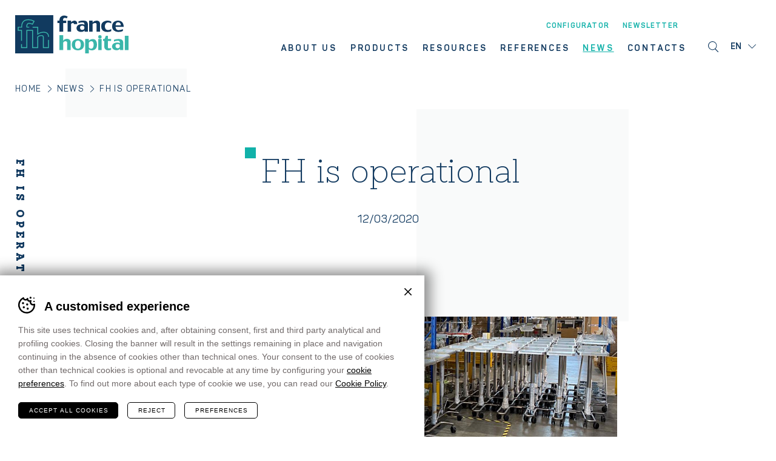

--- FILE ---
content_type: text/html; charset=UTF-8
request_url: https://www.francehopital.com/news/covid-19-fh-operations/
body_size: 11260
content:
<!DOCTYPE html>
<html lang="en-US" class="no-js">
<head>
	<meta charset="utf-8" />
	<meta name="viewport" content="width=device-width,initial-scale=1" />
	<meta name="format-detection" content="telephone=no" />
				<!-- Google Tag Manager -->
			<script type="facc5d7b88c34f2c4cad836f-text/javascript">(function(w,d,s,l,i){w[l]=w[l]||[];w[l].push({'gtm.start':
			new Date().getTime(),event:'gtm.js'});var f=d.getElementsByTagName(s)[0],
			j=d.createElement(s),dl=l!='dataLayer'?'&l='+l:'';j.async=true;j.src=
			'https://www.googletagmanager.com/gtm.js?id='+i+dl;f.parentNode.insertBefore(j,f);
			})(window,document,'script','dataLayer', 'GTM-T5T92LT' );</script>
			<!-- End Google Tag Manager -->
		<meta name='robots' content='index, follow, max-image-preview:large, max-snippet:-1, max-video-preview:-1' />

	<!-- This site is optimized with the Yoast SEO plugin v25.3.1 - https://yoast.com/wordpress/plugins/seo/ -->
	<title>FH is operational - Francehopital</title>
	<meta property="og:locale" content="en_US" />
	<meta property="og:type" content="article" />
	<meta property="og:title" content="FH is operational - Francehopital" />
	<meta property="og:description" content="We would like to inform our customers that we keep operating. In response to the present COVID-19 situation, the Italian Government ordered the whole country to go into lockdown. A national hashtag was created: #iorestoacasa (meaning &#8220;I stay at home&#8221;). And this is exactly what all Francehopital office employees are doing: home working was instated [&hellip;]" />
	<meta property="og:url" content="https://www.francehopital.com/news/covid-19-fh-operations/" />
	<meta property="og:site_name" content="Francehopital" />
	<meta property="article:modified_time" content="2020-03-12T16:05:12+00:00" />
	<meta property="og:image" content="https://www.francehopital.com/wp-content/uploads/2020/03/Mayo-tables-ready-for-delivery.jpg" />
	<meta property="og:image:width" content="600" />
	<meta property="og:image:height" content="600" />
	<meta property="og:image:type" content="image/jpeg" />
	<meta name="twitter:card" content="summary_large_image" />
	<meta name="twitter:label1" content="Est. reading time" />
	<meta name="twitter:data1" content="1 minute" />
	<script type="application/ld+json" class="yoast-schema-graph">{"@context":"https://schema.org","@graph":[{"@type":"WebPage","@id":"https://www.francehopital.com/news/covid-19-fh-operations/","url":"https://www.francehopital.com/news/covid-19-fh-operations/","name":"FH is operational - Francehopital","isPartOf":{"@id":"https://www.francehopital.com/#website"},"primaryImageOfPage":{"@id":"https://www.francehopital.com/news/covid-19-fh-operations/#primaryimage"},"image":{"@id":"https://www.francehopital.com/news/covid-19-fh-operations/#primaryimage"},"thumbnailUrl":"https://www.francehopital.com/wp-content/uploads/2020/03/Mayo-tables-ready-for-delivery.jpg","datePublished":"2020-03-12T10:29:51+00:00","dateModified":"2020-03-12T16:05:12+00:00","breadcrumb":{"@id":"https://www.francehopital.com/news/covid-19-fh-operations/#breadcrumb"},"inLanguage":"en-US","potentialAction":[{"@type":"ReadAction","target":["https://www.francehopital.com/news/covid-19-fh-operations/"]}]},{"@type":"ImageObject","inLanguage":"en-US","@id":"https://www.francehopital.com/news/covid-19-fh-operations/#primaryimage","url":"https://www.francehopital.com/wp-content/uploads/2020/03/Mayo-tables-ready-for-delivery.jpg","contentUrl":"https://www.francehopital.com/wp-content/uploads/2020/03/Mayo-tables-ready-for-delivery.jpg","width":600,"height":600},{"@type":"BreadcrumbList","@id":"https://www.francehopital.com/news/covid-19-fh-operations/#breadcrumb","itemListElement":[{"@type":"ListItem","position":1,"name":"Home","item":"https://www.francehopital.com/"},{"@type":"ListItem","position":2,"name":"News","item":"https://www.francehopital.com/news/"},{"@type":"ListItem","position":3,"name":"FH is operational"}]},{"@type":"WebSite","@id":"https://www.francehopital.com/#website","url":"https://www.francehopital.com/","name":"Francehopital","description":"Refining healthcare","potentialAction":[{"@type":"SearchAction","target":{"@type":"EntryPoint","urlTemplate":"https://www.francehopital.com/?s={search_term_string}"},"query-input":{"@type":"PropertyValueSpecification","valueRequired":true,"valueName":"search_term_string"}}],"inLanguage":"en-US"}]}</script>
	<!-- / Yoast SEO plugin. -->


<style id='classic-theme-styles-inline-css' type='text/css'>
/*! This file is auto-generated */
.wp-block-button__link{color:#fff;background-color:#32373c;border-radius:9999px;box-shadow:none;text-decoration:none;padding:calc(.667em + 2px) calc(1.333em + 2px);font-size:1.125em}.wp-block-file__button{background:#32373c;color:#fff;text-decoration:none}
</style>
<style id='global-styles-inline-css' type='text/css'>
:root{--wp--preset--aspect-ratio--square: 1;--wp--preset--aspect-ratio--4-3: 4/3;--wp--preset--aspect-ratio--3-4: 3/4;--wp--preset--aspect-ratio--3-2: 3/2;--wp--preset--aspect-ratio--2-3: 2/3;--wp--preset--aspect-ratio--16-9: 16/9;--wp--preset--aspect-ratio--9-16: 9/16;--wp--preset--color--black: #000000;--wp--preset--color--cyan-bluish-gray: #abb8c3;--wp--preset--color--white: #ffffff;--wp--preset--color--pale-pink: #f78da7;--wp--preset--color--vivid-red: #cf2e2e;--wp--preset--color--luminous-vivid-orange: #ff6900;--wp--preset--color--luminous-vivid-amber: #fcb900;--wp--preset--color--light-green-cyan: #7bdcb5;--wp--preset--color--vivid-green-cyan: #00d084;--wp--preset--color--pale-cyan-blue: #8ed1fc;--wp--preset--color--vivid-cyan-blue: #0693e3;--wp--preset--color--vivid-purple: #9b51e0;--wp--preset--gradient--vivid-cyan-blue-to-vivid-purple: linear-gradient(135deg,rgba(6,147,227,1) 0%,rgb(155,81,224) 100%);--wp--preset--gradient--light-green-cyan-to-vivid-green-cyan: linear-gradient(135deg,rgb(122,220,180) 0%,rgb(0,208,130) 100%);--wp--preset--gradient--luminous-vivid-amber-to-luminous-vivid-orange: linear-gradient(135deg,rgba(252,185,0,1) 0%,rgba(255,105,0,1) 100%);--wp--preset--gradient--luminous-vivid-orange-to-vivid-red: linear-gradient(135deg,rgba(255,105,0,1) 0%,rgb(207,46,46) 100%);--wp--preset--gradient--very-light-gray-to-cyan-bluish-gray: linear-gradient(135deg,rgb(238,238,238) 0%,rgb(169,184,195) 100%);--wp--preset--gradient--cool-to-warm-spectrum: linear-gradient(135deg,rgb(74,234,220) 0%,rgb(151,120,209) 20%,rgb(207,42,186) 40%,rgb(238,44,130) 60%,rgb(251,105,98) 80%,rgb(254,248,76) 100%);--wp--preset--gradient--blush-light-purple: linear-gradient(135deg,rgb(255,206,236) 0%,rgb(152,150,240) 100%);--wp--preset--gradient--blush-bordeaux: linear-gradient(135deg,rgb(254,205,165) 0%,rgb(254,45,45) 50%,rgb(107,0,62) 100%);--wp--preset--gradient--luminous-dusk: linear-gradient(135deg,rgb(255,203,112) 0%,rgb(199,81,192) 50%,rgb(65,88,208) 100%);--wp--preset--gradient--pale-ocean: linear-gradient(135deg,rgb(255,245,203) 0%,rgb(182,227,212) 50%,rgb(51,167,181) 100%);--wp--preset--gradient--electric-grass: linear-gradient(135deg,rgb(202,248,128) 0%,rgb(113,206,126) 100%);--wp--preset--gradient--midnight: linear-gradient(135deg,rgb(2,3,129) 0%,rgb(40,116,252) 100%);--wp--preset--font-size--small: 13px;--wp--preset--font-size--medium: 20px;--wp--preset--font-size--large: 36px;--wp--preset--font-size--x-large: 42px;--wp--preset--spacing--20: 0.44rem;--wp--preset--spacing--30: 0.67rem;--wp--preset--spacing--40: 1rem;--wp--preset--spacing--50: 1.5rem;--wp--preset--spacing--60: 2.25rem;--wp--preset--spacing--70: 3.38rem;--wp--preset--spacing--80: 5.06rem;--wp--preset--shadow--natural: 6px 6px 9px rgba(0, 0, 0, 0.2);--wp--preset--shadow--deep: 12px 12px 50px rgba(0, 0, 0, 0.4);--wp--preset--shadow--sharp: 6px 6px 0px rgba(0, 0, 0, 0.2);--wp--preset--shadow--outlined: 6px 6px 0px -3px rgba(255, 255, 255, 1), 6px 6px rgba(0, 0, 0, 1);--wp--preset--shadow--crisp: 6px 6px 0px rgba(0, 0, 0, 1);}:where(.is-layout-flex){gap: 0.5em;}:where(.is-layout-grid){gap: 0.5em;}body .is-layout-flex{display: flex;}.is-layout-flex{flex-wrap: wrap;align-items: center;}.is-layout-flex > :is(*, div){margin: 0;}body .is-layout-grid{display: grid;}.is-layout-grid > :is(*, div){margin: 0;}:where(.wp-block-columns.is-layout-flex){gap: 2em;}:where(.wp-block-columns.is-layout-grid){gap: 2em;}:where(.wp-block-post-template.is-layout-flex){gap: 1.25em;}:where(.wp-block-post-template.is-layout-grid){gap: 1.25em;}.has-black-color{color: var(--wp--preset--color--black) !important;}.has-cyan-bluish-gray-color{color: var(--wp--preset--color--cyan-bluish-gray) !important;}.has-white-color{color: var(--wp--preset--color--white) !important;}.has-pale-pink-color{color: var(--wp--preset--color--pale-pink) !important;}.has-vivid-red-color{color: var(--wp--preset--color--vivid-red) !important;}.has-luminous-vivid-orange-color{color: var(--wp--preset--color--luminous-vivid-orange) !important;}.has-luminous-vivid-amber-color{color: var(--wp--preset--color--luminous-vivid-amber) !important;}.has-light-green-cyan-color{color: var(--wp--preset--color--light-green-cyan) !important;}.has-vivid-green-cyan-color{color: var(--wp--preset--color--vivid-green-cyan) !important;}.has-pale-cyan-blue-color{color: var(--wp--preset--color--pale-cyan-blue) !important;}.has-vivid-cyan-blue-color{color: var(--wp--preset--color--vivid-cyan-blue) !important;}.has-vivid-purple-color{color: var(--wp--preset--color--vivid-purple) !important;}.has-black-background-color{background-color: var(--wp--preset--color--black) !important;}.has-cyan-bluish-gray-background-color{background-color: var(--wp--preset--color--cyan-bluish-gray) !important;}.has-white-background-color{background-color: var(--wp--preset--color--white) !important;}.has-pale-pink-background-color{background-color: var(--wp--preset--color--pale-pink) !important;}.has-vivid-red-background-color{background-color: var(--wp--preset--color--vivid-red) !important;}.has-luminous-vivid-orange-background-color{background-color: var(--wp--preset--color--luminous-vivid-orange) !important;}.has-luminous-vivid-amber-background-color{background-color: var(--wp--preset--color--luminous-vivid-amber) !important;}.has-light-green-cyan-background-color{background-color: var(--wp--preset--color--light-green-cyan) !important;}.has-vivid-green-cyan-background-color{background-color: var(--wp--preset--color--vivid-green-cyan) !important;}.has-pale-cyan-blue-background-color{background-color: var(--wp--preset--color--pale-cyan-blue) !important;}.has-vivid-cyan-blue-background-color{background-color: var(--wp--preset--color--vivid-cyan-blue) !important;}.has-vivid-purple-background-color{background-color: var(--wp--preset--color--vivid-purple) !important;}.has-black-border-color{border-color: var(--wp--preset--color--black) !important;}.has-cyan-bluish-gray-border-color{border-color: var(--wp--preset--color--cyan-bluish-gray) !important;}.has-white-border-color{border-color: var(--wp--preset--color--white) !important;}.has-pale-pink-border-color{border-color: var(--wp--preset--color--pale-pink) !important;}.has-vivid-red-border-color{border-color: var(--wp--preset--color--vivid-red) !important;}.has-luminous-vivid-orange-border-color{border-color: var(--wp--preset--color--luminous-vivid-orange) !important;}.has-luminous-vivid-amber-border-color{border-color: var(--wp--preset--color--luminous-vivid-amber) !important;}.has-light-green-cyan-border-color{border-color: var(--wp--preset--color--light-green-cyan) !important;}.has-vivid-green-cyan-border-color{border-color: var(--wp--preset--color--vivid-green-cyan) !important;}.has-pale-cyan-blue-border-color{border-color: var(--wp--preset--color--pale-cyan-blue) !important;}.has-vivid-cyan-blue-border-color{border-color: var(--wp--preset--color--vivid-cyan-blue) !important;}.has-vivid-purple-border-color{border-color: var(--wp--preset--color--vivid-purple) !important;}.has-vivid-cyan-blue-to-vivid-purple-gradient-background{background: var(--wp--preset--gradient--vivid-cyan-blue-to-vivid-purple) !important;}.has-light-green-cyan-to-vivid-green-cyan-gradient-background{background: var(--wp--preset--gradient--light-green-cyan-to-vivid-green-cyan) !important;}.has-luminous-vivid-amber-to-luminous-vivid-orange-gradient-background{background: var(--wp--preset--gradient--luminous-vivid-amber-to-luminous-vivid-orange) !important;}.has-luminous-vivid-orange-to-vivid-red-gradient-background{background: var(--wp--preset--gradient--luminous-vivid-orange-to-vivid-red) !important;}.has-very-light-gray-to-cyan-bluish-gray-gradient-background{background: var(--wp--preset--gradient--very-light-gray-to-cyan-bluish-gray) !important;}.has-cool-to-warm-spectrum-gradient-background{background: var(--wp--preset--gradient--cool-to-warm-spectrum) !important;}.has-blush-light-purple-gradient-background{background: var(--wp--preset--gradient--blush-light-purple) !important;}.has-blush-bordeaux-gradient-background{background: var(--wp--preset--gradient--blush-bordeaux) !important;}.has-luminous-dusk-gradient-background{background: var(--wp--preset--gradient--luminous-dusk) !important;}.has-pale-ocean-gradient-background{background: var(--wp--preset--gradient--pale-ocean) !important;}.has-electric-grass-gradient-background{background: var(--wp--preset--gradient--electric-grass) !important;}.has-midnight-gradient-background{background: var(--wp--preset--gradient--midnight) !important;}.has-small-font-size{font-size: var(--wp--preset--font-size--small) !important;}.has-medium-font-size{font-size: var(--wp--preset--font-size--medium) !important;}.has-large-font-size{font-size: var(--wp--preset--font-size--large) !important;}.has-x-large-font-size{font-size: var(--wp--preset--font-size--x-large) !important;}
:where(.wp-block-post-template.is-layout-flex){gap: 1.25em;}:where(.wp-block-post-template.is-layout-grid){gap: 1.25em;}
:where(.wp-block-columns.is-layout-flex){gap: 2em;}:where(.wp-block-columns.is-layout-grid){gap: 2em;}
:root :where(.wp-block-pullquote){font-size: 1.5em;line-height: 1.6;}
</style>
<link rel='stylesheet' id='cooke_madeincima_main-css' href='https://www.francehopital.com/wp-content/plugins/cookie-madeincima/cookie-madeincima.css?ver=6.8.1' type='text/css' media='all' />
<link rel='stylesheet' id='style-css' href='https://www.francehopital.com/wp-content/themes/francehopital/style.css?ver=1764865526' type='text/css' media='screen,speech,aural,braille,handheld,projection,tty,tv' />
<script type="facc5d7b88c34f2c4cad836f-text/javascript" id="wpml-cookie-js-extra">
/* <![CDATA[ */
var wpml_cookies = {"wp-wpml_current_language":{"value":"en","expires":1,"path":"\/"}};
var wpml_cookies = {"wp-wpml_current_language":{"value":"en","expires":1,"path":"\/"}};
/* ]]> */
</script>
<script type="facc5d7b88c34f2c4cad836f-text/javascript" src="https://www.francehopital.com/wp-content/plugins/sitepress-multilingual-cms/res/js/cookies/language-cookie.js?ver=476000" id="wpml-cookie-js" defer="defer" data-wp-strategy="defer"></script>
<script type="text/javascript" src="https://www.francehopital.com/wp-content/themes/francehopital/js/jquery.min.js?ver=1764865526" id="jquery-js" data-cfasync="false"></script>
<script type="facc5d7b88c34f2c4cad836f-text/javascript" id="cookie_madeincima_main-js-extra">
/* <![CDATA[ */
var config = {"cookieName":"cm_cookie_francehopital","cookieUrlSite":"https:\/\/www.francehopital.com","cookieAjaxPrintFunction":"mc_print_cookie_notice_preferences","cookiePrivacyUrl":"","cookiePosition":"top","cookieActivation":"a","cookieMainContainerClasses":"","cookieBodyClasses":"","cookieOnlyTech":"","cookieSiteMode":"live","cookieTracker":"google_tag_manager","cookieErrorMessage":"This content is disabled because you didn't authorize cookies.","cookieDefaultLanguage":"en","cookieCurrentLanguage":"en"};
var cm_cookies_map = {"24574":{"script_id":"24574","event":"mic_activator_salesforce","monitor_id":"","cookies":{"24590":{"status":false},"24587":{"status":false},"24584":{"status":false},"24581":{"status":false}}},"19872":{"script_id":"19872","event":"mic_activator_prima_parte","monitor_id":"","cookies":{"19874":{"status":true},"19876":{"status":true},"19888":{"status":true},"19889":{"status":true}}},"19852":{"script_id":"19852","event":"mic_activator_linkedin","monitor_id":"3974097","cookies":{"19878":{"status":false}}},"19870":{"script_id":"19870","event":"mic_activator_facebook_pixel","monitor_id":"130161762361603","cookies":{"19879":{"status":false}}},"19896":{"script_id":"19896","event":"mic_activator_youtube_no_cookie","monitor_id":"","cookies":{"19899":{"status":true},"19897":{"status":true},"19898":{"status":true}}},"24571":{"script_id":"24571","event":"mic_activator_salesforce","monitor_id":"","cookies":{"24588":{"status":false},"24585":{"status":false},"24582":{"status":false},"24579":{"status":false},"24576":{"status":false}}},"19541":{"script_id":"19541","event":"mic_activator_prima_parte","monitor_id":"","cookies":{"19542":{"status":true},"19570":{"status":true},"19563":{"status":true},"19564":{"status":true}}},"19531":{"script_id":"19531","event":"mic_activator_linkedin","monitor_id":"3974097","cookies":{"19543":{"status":false}}},"19540":{"script_id":"19540","event":"mic_activator_facebook_pixel","monitor_id":"130161762361603","cookies":{"19553":{"status":false}}},"24572":{"script_id":"24572","event":"mic_activator_salesforce","monitor_id":"","cookies":{"24589":{"status":false},"24586":{"status":false},"24583":{"status":false},"24580":{"status":false},"24577":{"status":false}}},"19871":{"script_id":"19871","event":"mic_activator_prima_parte","monitor_id":"","cookies":{"19873":{"status":true},"19875":{"status":true},"19887":{"status":true},"19890":{"status":true}}},"19851":{"script_id":"19851","event":"mic_activator_linkedin","monitor_id":"3974097","cookies":{"19877":{"status":false}}},"19869":{"script_id":"19869","event":"mic_activator_facebook_pixel","monitor_id":"130161762361603","cookies":{"19880":{"status":false}}},"24573":{"script_id":"24573","event":"mic_activator_salesforce","monitor_id":"","cookies":{"24578":{"status":false}}}};
var cm_cookies_hashed = ["5433a4588e7213070839f6490a74a48c"];
/* ]]> */
</script>
<script type="facc5d7b88c34f2c4cad836f-text/javascript" src="https://www.francehopital.com/wp-content/plugins/cookie-madeincima/cookie-madeincima.jquery.js?ver=6.8.1" id="cookie_madeincima_main-js"></script>
<link rel="https://api.w.org/" href="https://www.francehopital.com/wp-json/" /><link rel="alternate" title="oEmbed (JSON)" type="application/json+oembed" href="https://www.francehopital.com/wp-json/oembed/1.0/embed?url=https%3A%2F%2Fwww.francehopital.com%2Fnews%2Fcovid-19-fh-operations%2F" />
<link rel="alternate" title="oEmbed (XML)" type="text/xml+oembed" href="https://www.francehopital.com/wp-json/oembed/1.0/embed?url=https%3A%2F%2Fwww.francehopital.com%2Fnews%2Fcovid-19-fh-operations%2F&#038;format=xml" />
<meta name="theme-color" content="#3ab6aa">	<style type="text/css">
		.gform_wrapper {
			display: block !important;
		}
	</style>
	<link rel="icon" href="https://www.francehopital.com/wp-content/uploads/2019/07/cropped-favicon-32x32.png" sizes="32x32" />
<link rel="icon" href="https://www.francehopital.com/wp-content/uploads/2019/07/cropped-favicon-192x192.png" sizes="192x192" />
<link rel="apple-touch-icon" href="https://www.francehopital.com/wp-content/uploads/2019/07/cropped-favicon-180x180.png" />
<meta name="msapplication-TileImage" content="https://www.francehopital.com/wp-content/uploads/2019/07/cropped-favicon-270x270.png" />
</head>
<body class="wp-singular news-template-default single single-news postid-14235 wp-theme-francehopital without-main-banner">
	<ul class="screenreader-menu">
		<li><a href="#main-menu">Go to the main menu</a></li>
		<li><a href="#main">Go to the main content</a></li>
	</ul>
	<header class="header">
		<div class="aux">
							<a class="logo" href="https://www.francehopital.com">Francehopital</a>
						<div class="logo only-print"><img src="https://www.francehopital.com/wp-content/themes/francehopital/images/logo.svg" alt="logo Francehopital" /></div>		
			<div class="menus-search-lang-container">
									<a class="logo-mobile hide-on-desktop" href="https://www.francehopital.com"></a>
								<div class="bottom">
					<div class="header-main-menu-container">
						<nav id="main-menu" class="main-menu"><ul id="menu-main-menu-en" class="menu"><li id="menu-item-2399" class="menu-item menu-item-type-post_type menu-item-object-page menu-item-2399"><a href="https://www.francehopital.com/company/">About Us</a></li>
<li id="menu-item-2400" class="menu-item menu-item-type-post_type_archive menu-item-object-product menu-item-2400"><a href="https://www.francehopital.com/products/">Products</a></li>
<li id="menu-item-2401" class="menu-item menu-item-type-post_type menu-item-object-page menu-item-has-children menu-item-2401"><a href="https://www.francehopital.com/assistance/">Resources</a>
<ul class="sub-menu">
	<li id="menu-item-2402" class="menu-item menu-item-type-post_type menu-item-object-page menu-item-2402"><a href="https://www.francehopital.com/assistance/download/">Download</a></li>
	<li id="menu-item-2403" class="menu-item menu-item-type-post_type_archive menu-item-object-video_tutorial menu-item-2403"><a href="https://www.francehopital.com/video/">Video</a></li>
</ul>
</li>
<li id="menu-item-19269" class="menu-item menu-item-type-post_type_archive menu-item-object-reference menu-item-19269"><a href="https://www.francehopital.com/references/">References</a></li>
<li id="menu-item-2405" class="menu-item menu-item-type-post_type_archive menu-item-object-news current-menu-item menu-item-2405"><a href="https://www.francehopital.com/news/" aria-current="page">News</a></li>
<li id="menu-item-2406" class="menu-item menu-item-type-post_type menu-item-object-page menu-item-2406"><a href="https://www.francehopital.com/contacts/">Contacts</a></li>
</ul></nav>					</div>
				</div>
				<div class="top">
					<div class="header-top-menu-container">
						<nav id="header-top-menu" class="header-top-menu"><ul id="menu-header-top-menu-en" class="menu"><li id="menu-item-14798" class="menu-item menu-item-type-custom menu-item-object-custom menu-item-14798"><a href="https://www.preciso-enjoy.it/experience.html">Configurator</a></li>
<li id="menu-item-19197" class="menu-item menu-item-type-post_type menu-item-object-page menu-item-19197"><a href="https://www.francehopital.com/newsletter/">Newsletter</a></li>
</ul></nav>					</div>
					<div class="search-container-trigger"></div>
					<div class="search-container hide">
						<form role="search" method="get" class="search-form" action="https://www.francehopital.com/">
	<input type="search" value="" id="search-form-696ccf6a232f6" class="search-field" placeholder="Search in the site" name="s" required>
    <label for="search-form-696ccf6a232f6">
		<span class="screen-reader-text">Search:</span>
	</label>        
    <input type="submit" value="Search" class="form_button">
</form>
					</div>
					<div class="language-switcher-container">
										<nav class="language-switcher dropdown">
					<span class="dropdown-trigger">en</span>					<ul class="header-langs dropdown-list">
						<li><a href="https://www.francehopital.com/it/news/iorestoacasa/">it</a></li><li><a href="https://www.francehopital.com/fr/news/covid-19-fh-operations/">fr</a></li>					</ul>
				</nav>
								</div>
				</div>
			</div>			
			<span class="menu-trigger icon-hamburger">
				<span class="icon">Menu</span>
			</span>
		</div>
	</header>
<main id="main" class="main">
		<p class="title-22 sidebar-title sidebar-title-left">FH is operational</p>
			<nav class="breadcrumb" role="navigation">
			<ul><!-- Breadcrumb NavXT 7.4.1 -->
<li class="breadcrumb-home"><a href="https://www.francehopital.com">Home</a></li><li><a href="https://www.francehopital.com/news/">News</a></li><li class="breadcrumb-current"><span>FH is operational</span></li></ul>
		</nav>
		<div class="content">
					<h1 class="title-85 padding-title">FH is operational</h1>
					<p class="date">12/03/2020</p>
			<div class="block block-block_text align-left">
					<div class="text"><p><b><img fetchpriority="high" decoding="async" width="1000" height="441" class="size-full wp-image-14214 alignnone" src="https://www.francehopital.com/wp-content/uploads/2020/03/Mayo-tables-ready-for-shipping_1000px.jpg" alt="" /><br />
</b></p>
<p><strong>We would like to inform our customers that we keep operating.</strong></p>
<p>In response to the present COVID-19 situation, the Italian Government ordered the whole country to go into lockdown. A national hashtag was created: #iorestoacasa (meaning &#8220;I stay at home&#8221;). And this is exactly what all Francehopital office employees are doing: home working was instated Tuesday, March 10.</p>
<p><strong>We ask our international customers to please prefer email communication instead of phone calls.</strong></p>
<p>These are the addresses for:</p>
<h5><b>EXPORT Department</b><br />
<a href="/cdn-cgi/l/email-protection#a0c5d8d0cfd2d4e0c6d2c1cec3c5c8cfd0c9d4c1cc8ec3cfcd"><span class="__cf_email__" data-cfemail="c3a6bbb3acb1b783a5b1a2ada0a6abacb3aab7a2afeda0acae">[email&#160;protected]</span></a></h5>
<h5><strong><br />
TECHNICAL Department</strong><br />
<u><a href="/cdn-cgi/l/email-protection#deaabbbdb0b7bdb19eb8acbfb0bdbbb6b1aeb7aabfb2f0bdb1b3"><span class="__cf_email__" data-cfemail="89fdeceae7e0eae6c9effbe8e7eaece1e6f9e0fde8e5a7eae6e4">[email&#160;protected]</span></a></u></h5>
<p>&nbsp;</p>
<p>The image above shows the current situation at our Logistics Centre. The photo was taken Tuesday, March 11: these are Mayo tables that urgently need to be delivered to general hospitals in Northern Italy.<br />
<strong>Big thanks</strong> to our colleagues at the Logistic Centre.</p>
<p><strong>One last request to our international customers</strong>: please be patient and bear with us. Some Italian general hospitals are under a grat deal of pressure, to say the least. FH has some <strong>VERY URGENT</strong> orders for these hospitals. These have priority over other orders.<br />
We are sure life will go back to normal very soon, but for the time being we ask for some <strong>extra patience</strong>.</p>
</div>
			</div>
	</div>
</main>
			<footer class="prefooter-2-2">
		<a href="https://www.francehopital.com/newsletter/">
			<duv class="title-prefooter"><strong>Newsletter</strong></duv>
			<span class="btn">Subscribe</span>
		</a>
	</footer>
		<footer class="footer">
			<div class="footer-top">
				<div class="footer-1">
					<div class="footer-left">
						<div class="line-1 copy">
														<p>
								<span class="site-name">Francehopital</span>
																	<span class="copyright">&copy; 2019 - 2026 Francehopital SAS</span>
															</p>
						</div>
													<div class="col-1 addresses"><p><strong>Export/Italian Headquarters<br />
</strong>Zona Industriale 11<br />
39011 LANA &#8211; BOLZANO<br />
Tel. +39 0473 552 611<br />
Fax +39 0473 552 699<br />
email <a href="/cdn-cgi/l/email-protection#a0c9cec6cfe0c6d2c1cec3c5c8cfd0c9d4c1cc8ec3cfcd"><span class="__cf_email__" data-cfemail="4d24232b220d2b3f2c232e2825223d24392c21632e2220">[email&#160;protected]</span></a></p>
</div>
													<div class="col-2 addresses"><p><strong>French Headquarters<br />
</strong>Z.I. Ouest &#8211; 27 Rue Georges Besse<br />
B.P. 50030<br />
67151   ERSTEIN Cedex<br />
FRANCE<br />
Tél. : +33 03 88 59 87 87<br />
Fax : +33 03 88 98 04 44<br />
email: <a href="/cdn-cgi/l/email-protection#b9dfcbd8d7dadcd1d6c9d0cdd8d5f9dfcbd8d7dadcd1d6c9d0cdd8d597dfcb"><span class="__cf_email__" data-cfemail="1f796d7e717c7a77706f766b7e735f796d7e717c7a77706f766b7e7331796d">[email&#160;protected]</span></a></p>
</div>
											</div>
					<div class="footer-right">
						<div class="footer-buttons">
							<nav id="footer-buttons-menu" class="footer-buttons-menu"><ul id="menu-footer-buttons-en" class="menu"><li id="menu-item-19185" class="menu-item menu-item-type-custom menu-item-object-custom menu-item-19185"><a href="https://francehopital.jobs.personio.de/?language=en">Work with us</a></li>
<li id="menu-item-19186" class="menu-item menu-item-type-post_type menu-item-object-page menu-item-19186"><a href="https://www.francehopital.com/assistance/download/">Download</a></li>
<li id="menu-item-19187" class="menu-item menu-item-type-post_type_archive menu-item-object-video_tutorial menu-item-19187"><a href="https://www.francehopital.com/video/">Video</a></li>
</ul></nav>						</div>
					</div>
				</div>
				<div class="footer-2">
					<div class="footer-social">
						<nav id="footer-social-menu" class="footer-social-menu"><ul id="menu-footer-social-en" class="menu"><li id="menu-item-2460" class="facebook menu-item menu-item-type-custom menu-item-object-custom menu-item-2460"><a href="https://www.facebook.com/pg/Francehopital/posts/">Facebook</a></li>
<li id="menu-item-2461" class="youtube menu-item menu-item-type-custom menu-item-object-custom menu-item-2461"><a href="https://www.youtube.com/channel/UCqUATBgivB1fouxZtVsS7qA">Youtube</a></li>
<li id="menu-item-2462" class="linkedin menu-item menu-item-type-custom menu-item-object-custom menu-item-2462"><a href="https://linkedin.com/company/francehopital">Linkedin</a></li>
<li id="menu-item-9725" class="instagram menu-item menu-item-type-custom menu-item-object-custom menu-item-9725"><a href="https://www.instagram.com/francehopital/">Instagram</a></li>
</ul></nav>					</div>
					<div class="footer-logos">
						<nav id="footer-logos-menu" class="footer-logos-menu"><ul id="menu-footer-logos-en" class="menu"><li id="menu-item-2455" class="dnv-gl menu-item menu-item-type-custom menu-item-object-custom menu-item-2455"><a href="https://www.francehopital.com/assistance/download/#certificazioni">Assistance</a></li>
</ul></nav>					</div>
				</div>
			</div>
			<div class="footer-bottom">
				<div class="footer-bottom-container">
					<div class="menu-footer-container">
						<nav id="footer-menu" class="footer-menu"><ul id="menu-footer-menu-en" class="menu"><li id="menu-item-19193" class="menu-item menu-item-type-post_type menu-item-object-page menu-item-19193"><a href="https://www.francehopital.com/sitemap/">Sitemap</a></li>
<li id="menu-item-2458" class="menu-item menu-item-type-post_type menu-item-object-page menu-item-2458"><a href="https://www.francehopital.com/privacy-policy/">Privacy Policy</a></li>
<li id="menu-item-2459" class="menu-item menu-item-type-post_type menu-item-object-page menu-item-2459"><a href="https://www.francehopital.com/cookies/">Cookie Policy</a></li>
<li id="menu-item-19565" class="cm-open-cookie-notice menu-item menu-item-type-custom menu-item-object-custom menu-item-19565"><a href="#">Cookie preferences</a></li>
</ul></nav>					</div>
					<div class="footer-credits">
						<p class="plusco">Communication <a href="https://www.plusco.it/">Plus Communications</a></p>
												<p class="mic">Website <a href="https://www.madeincima.it/?utm_source=www.francehopital.com">MADE IN CIMA</a></p>
					</div>
				</div>
			</div>
		</footer>
		<script data-cfasync="false" src="/cdn-cgi/scripts/5c5dd728/cloudflare-static/email-decode.min.js"></script><script type="speculationrules">
{"prefetch":[{"source":"document","where":{"and":[{"href_matches":"\/*"},{"not":{"href_matches":["\/wp-*.php","\/wp-admin\/*","\/wp-content\/uploads\/*","\/wp-content\/*","\/wp-content\/plugins\/*","\/wp-content\/themes\/francehopital\/*","\/*\\?(.+)"]}},{"not":{"selector_matches":"a[rel~=\"nofollow\"]"}},{"not":{"selector_matches":".no-prefetch, .no-prefetch a"}}]},"eagerness":"conservative"}]}
</script>
<div class="cm-cookies"><div class="cm-cookies-inner"><span class="cm-cookies-close">Close</span><div class="cm-cookies-container cm-cookies-container-notice"><h2 class="cm-cookies-container-notice-title">A customised experience</h2><p>This site uses technical cookies and, after obtaining consent, first and third party analytical and profiling cookies. Closing the banner will result in the settings remaining in place and navigation continuing in the absence of cookies other than technical ones. Your consent to the use of cookies other than technical cookies is optional and revocable at any time by configuring your <a href="#" class="cm-open-cookie-notice cm-open-cookie-notice-shortcode-type-link"><span class="cm-open-cookie-notice-span">cookie preferences</span></a>. To find out more about each type of cookie we use, you can read our <a href="https://www.francehopital.com/cookies/">Cookie Policy</a>.</p>
</div><div class="cm-cookies-container cm-cookies-container-preferences"><h2 class="cm-cookies-container-preferences-title">Cookie preference configuration</h2><div class="cm-cookies-container-preferences-text">From here you can give or refuse consent to the installation of cookies used by our website.</div><div class="cm-proprietaries-container"><div class="cm-proprietaries-container-single"><div class="cm-proprietaries-container-single-header"><h2 class="cm-proprietaries-container-title">Necessary technical cookies</h2><label for="cm-term-id-238" class="cm-cookie-label cm-cookie-label-disabled"><input type="checkbox" id="cm-term-id-238" class="cm-cookie-checkbox cm-cookie-checkbox-single-proprietary" checked="checked" disabled="disabled" /><span class="cm-cookie-label-slider"></span></label><p class="cm-cookie-tech-description">Always active</p><p>The necessary technical cookies cannot be deactivated as without them the website would not be able to function properly. We use them to provide you with our services and they help enable basic functionality such as page navigation, language preference or access to secure areas of the site.</p></div><div class="cm-scripts-container"><div class="cm-scripts-container-script-single"><div class="cm-scripts-container-script-single-cookies"><h3 class="cm-scripts-container-script-single-cookies-title">First Party<span class="cm-cookies-counter">4</span></h3><div class="cm-scripts-container-script-single-cookies-container"><div class="cm-scripts-container-script-single-cookies-single"><h4>cm_cookie_francehopital</h4><label for="cm-cookie-id-19542" class="cm-cookie-label cm-cookie-label-disabled"><input type="checkbox" id="cm-cookie-id-19542" class="cm-cookie-checkbox cm-cookie-checkbox-single-cookie" data-cm-script-id="19541" data-cm-cookie-id="19542" data-cm-cookie-display-name="cm_cookie_francehopital" checked="checked" disabled="disabled" data-cm-cookie-translations-ids="[19874,19542,19873]" /><span class="cm-cookie-label-slider"></span></label><p class="cm-cookie-description">Check your cookie acceptance.</p><div class="cm-single-cookie-footer"><p class="cm-cookie-duration"><strong>Lifetime</strong> <span>6</span> <span>months</span></p><p class="cm-cookie-domain"><strong>Domain</strong> www.francehopital.com</p></div></div><div class="cm-scripts-container-script-single-cookies-single"><h4>mic_francehopital_form_7_sent</h4><label for="cm-cookie-id-19570" class="cm-cookie-label cm-cookie-label-disabled"><input type="checkbox" id="cm-cookie-id-19570" class="cm-cookie-checkbox cm-cookie-checkbox-single-cookie" data-cm-script-id="19541" data-cm-cookie-id="19570" data-cm-cookie-display-name="mic_francehopital_form_7_sent" checked="checked" disabled="disabled" data-cm-cookie-translations-ids="[19876,19570,19875]" /><span class="cm-cookie-label-slider"></span></label><p class="cm-cookie-description">Contains session information.</p><div class="cm-single-cookie-footer"><p class="cm-cookie-duration"><strong>Lifetime</strong> <span></span> <span>Session</span></p><p class="cm-cookie-domain"><strong>Domain</strong> www.francehopital.com</p></div></div><div class="cm-scripts-container-script-single-cookies-single"><h4>w3tc_logged_out</h4><label for="cm-cookie-id-19563" class="cm-cookie-label cm-cookie-label-disabled"><input type="checkbox" id="cm-cookie-id-19563" class="cm-cookie-checkbox cm-cookie-checkbox-single-cookie" data-cm-script-id="19541" data-cm-cookie-id="19563" data-cm-cookie-display-name="w3tc_logged_out" checked="checked" disabled="disabled" data-cm-cookie-translations-ids="[19888,19563,19887]" /><span class="cm-cookie-label-slider"></span></label><p class="cm-cookie-description">Contains session information.</p><div class="cm-single-cookie-footer"><p class="cm-cookie-duration"><strong>Lifetime</strong> <span></span> <span>Session</span></p><p class="cm-cookie-domain"><strong>Domain</strong> www.francehopital.com</p></div></div><div class="cm-scripts-container-script-single-cookies-single"><h4>_icl_current_language</h4><label for="cm-cookie-id-19564" class="cm-cookie-label cm-cookie-label-disabled"><input type="checkbox" id="cm-cookie-id-19564" class="cm-cookie-checkbox cm-cookie-checkbox-single-cookie" data-cm-script-id="19541" data-cm-cookie-id="19564" data-cm-cookie-display-name="_icl_current_language" checked="checked" disabled="disabled" data-cm-cookie-translations-ids="[19889,19564,19890]" /><span class="cm-cookie-label-slider"></span></label><p class="cm-cookie-description">Allows the language settings to be saved.</p><div class="cm-single-cookie-footer"><p class="cm-cookie-duration"><strong>Lifetime</strong> <span>1</span> <span>days</span></p><p class="cm-cookie-domain"><strong>Domain</strong> www.francehopital.com</p></div></div></div></div></div><div class="cm-scripts-container-script-single"><div class="cm-scripts-container-script-single-cookies"><h3 class="cm-scripts-container-script-single-cookies-title">YouTube<span class="cm-cookies-counter">1</span></h3><div class="cm-scripts-container-script-single-cookies-container"><div class="cm-scripts-container-script-single-cookies-single"><h4>CONSENT</h4><label for="cm-cookie-id-19897" class="cm-cookie-label cm-cookie-label-disabled"><input type="checkbox" id="cm-cookie-id-19897" class="cm-cookie-checkbox cm-cookie-checkbox-single-cookie" data-cm-script-id="19896" data-cm-cookie-id="19897" data-cm-cookie-display-name="consent" checked="checked" disabled="disabled" data-cm-cookie-translations-ids="[19899,19897,19898]" /><span class="cm-cookie-label-slider"></span></label><p class="cm-cookie-description">Contains user's consent information.</p><div class="cm-single-cookie-footer"><p class="cm-cookie-duration"><strong>Lifetime</strong> <span>2</span> <span>years</span></p><p class="cm-cookie-domain"><strong>Domain</strong> .youtube-nocookie.com</p></div></div><a href="https://policies.google.com/technologies/cookies?hl=it" target="_blank" class="cm-proprietary-more-info-link">Find out more about this supplier</a></div></div></div></div></div><div class="cm-proprietaries-container-single"><div class="cm-proprietaries-container-single-header"><h2 class="cm-proprietaries-container-title">Analytical cookies</h2><label for="cm-term-id-239" class="cm-cookie-label"><input type="checkbox" id="cm-term-id-239" class="cm-cookie-checkbox cm-cookie-checkbox-single-proprietary" /><span class="cm-cookie-label-slider"></span></label><p>Analytical cookies help us understand how users use this website. We can thus improve our website and communications and ensure that we always offer interesting and relevant content.</p></div><div class="cm-scripts-container"><div class="cm-scripts-container-script-single"><div class="cm-scripts-container-script-single-cookies"><h3 class="cm-scripts-container-script-single-cookies-title">Linkedin<span class="cm-cookies-counter">1</span></h3><div class="cm-scripts-container-script-single-cookies-container"><div class="cm-scripts-container-script-single-cookies-single"><h4>_bizo_bzid</h4><label for="cm-cookie-id-19543" class="cm-cookie-label"><input type="checkbox" id="cm-cookie-id-19543" class="cm-cookie-checkbox cm-cookie-checkbox-single-cookie" data-cm-script-id="19531" data-cm-cookie-id="19543" data-cm-cookie-display-name="_bizo_bzid" data-cm-cookie-translations-ids="[19878,19543,19877]" /><span class="cm-cookie-label-slider"></span></label><p class="cm-cookie-description">Linkedin services.</p><div class="cm-single-cookie-footer"><p class="cm-cookie-duration"><strong>Lifetime</strong> <span>1</span> <span>days</span></p><p class="cm-cookie-domain"><strong>Domain</strong> .linkedin.com</p></div></div><a href="https://www.linkedin.com/legal/privacy-policy" target="_blank" class="cm-proprietary-more-info-link">Find out more about this supplier</a></div></div></div></div></div><div class="cm-proprietaries-container-single"><div class="cm-proprietaries-container-single-header"><h2 class="cm-proprietaries-container-title">Profiling cookies</h2><label for="cm-term-id-240" class="cm-cookie-label"><input type="checkbox" id="cm-term-id-240" class="cm-cookie-checkbox cm-cookie-checkbox-single-proprietary" /><span class="cm-cookie-label-slider"></span></label><p>Profiling cookies are used to trace website users. They are intended to provide tailored communications or advertisements that are relevant and engaging to each user.</p></div><div class="cm-scripts-container"><div class="cm-scripts-container-script-single"><div class="cm-scripts-container-script-single-cookies"><h3 class="cm-scripts-container-script-single-cookies-title">SalesForce<span class="cm-cookies-counter">5</span></h3><div class="cm-scripts-container-script-single-cookies-container"><div class="cm-scripts-container-script-single-cookies-single"><h4>pardot</h4><label for="cm-cookie-id-24588" class="cm-cookie-label"><input type="checkbox" id="cm-cookie-id-24588" class="cm-cookie-checkbox cm-cookie-checkbox-single-cookie" data-cm-script-id="24571" data-cm-cookie-id="24588" data-cm-cookie-display-name="pardot" data-cm-cookie-translations-ids="[24590,24588,24589]" /><span class="cm-cookie-label-slider"></span></label><p class="cm-cookie-description">A session cookie named pardot is set in your browser while you’re logged in as a user or when a visitor accesses a form, landing page, or page with Account Engagement tracking code. The cookie denotes an active session and isn’t used for tracking.</p><div class="cm-single-cookie-footer"><p class="cm-cookie-duration"><strong>Lifetime</strong> <span></span> <span>Session</span></p><p class="cm-cookie-domain"><strong>Domain</strong> www.francehopital.com</p></div></div><div class="cm-scripts-container-script-single-cookies-single"><h4>lpv</h4><label for="cm-cookie-id-24585" class="cm-cookie-label"><input type="checkbox" id="cm-cookie-id-24585" class="cm-cookie-checkbox cm-cookie-checkbox-single-cookie" data-cm-script-id="24571" data-cm-cookie-id="24585" data-cm-cookie-display-name="lpv" data-cm-cookie-translations-ids="[24587,24585,24586]" /><span class="cm-cookie-label-slider"></span></label><p class="cm-cookie-description">This LPV cookie is set to keep us from tracking multiple page views on a single asset over a 30-minute session. For example, if a visitor reloads a landing page several times over a 30-minute period, this cookie keeps each reload from being tracked as a page view.</p><div class="cm-single-cookie-footer"><p class="cm-cookie-duration"><strong>Lifetime</strong> <span>30</span> <span>minutes</span></p><p class="cm-cookie-domain"><strong>Domain</strong> www.francehopital.com</p></div></div><div class="cm-scripts-container-script-single-cookies-single"><h4>visitor_id-hash</h4><label for="cm-cookie-id-24582" class="cm-cookie-label"><input type="checkbox" id="cm-cookie-id-24582" class="cm-cookie-checkbox cm-cookie-checkbox-single-cookie" data-cm-script-id="24571" data-cm-cookie-id="24582" data-cm-cookie-display-name="visitor_id-hash" data-cm-cookie-translations-ids="[24584,24582,24583]" /><span class="cm-cookie-label-slider"></span></label><p class="cm-cookie-description">The visitor hash cookie contains the account ID and stores a unique hash. For example, the cookie name visitor_id12345-hash stores the hash “855c3697d9979e78ac404c4ba2c66533”, and the account ID is 12345. This cookie is a security measure to make sure that a malicious user can’t fake a visitor and access corresponding prospect information.</p><div class="cm-single-cookie-footer"><p class="cm-cookie-duration"><strong>Lifetime</strong> <span>1</span> <span>years</span></p><p class="cm-cookie-domain"><strong>Domain</strong> www.francehopital.com</p></div></div><div class="cm-scripts-container-script-single-cookies-single"><h4>pi_opt_in</h4><label for="cm-cookie-id-24579" class="cm-cookie-label"><input type="checkbox" id="cm-cookie-id-24579" class="cm-cookie-checkbox cm-cookie-checkbox-single-cookie" data-cm-script-id="24571" data-cm-cookie-id="24579" data-cm-cookie-display-name="pi_opt_in" data-cm-cookie-translations-ids="[24581,24579,24580]" /><span class="cm-cookie-label-slider"></span></label><p class="cm-cookie-description">If Tracking Opt-in preferences is enabled, the pi_opt_in cookie is set with a true or false value when the visitor opts in or out of tracking. If a visitor opts in, the value is set to true, and the visitor is cookied and tracked. If the visitor opts out or ignores the opt-in banner, the opt-in cookie value is set to false. The visitor cookie is disabled, and the visitor isn’t tracked.</p><div class="cm-single-cookie-footer"><p class="cm-cookie-duration"><strong>Lifetime</strong> <span>1</span> <span>years</span></p><p class="cm-cookie-domain"><strong>Domain</strong> www.francehopital.com</p></div></div><div class="cm-scripts-container-script-single-cookies-single"><h4>visitor_id</h4><label for="cm-cookie-id-24576" class="cm-cookie-label"><input type="checkbox" id="cm-cookie-id-24576" class="cm-cookie-checkbox cm-cookie-checkbox-single-cookie" data-cm-script-id="24571" data-cm-cookie-id="24576" data-cm-cookie-display-name="visitor_id" data-cm-cookie-translations-ids="[24576,24577]" /><span class="cm-cookie-label-slider"></span></label><p class="cm-cookie-description">The visitor cookie includes a unique visitor ID and the unique identifier for your business unit. For example, the cookie name visitor_id12345 stores the visitor ID 1010101010. The account identifier, 12345, makes sure that the visitor is tracked on the correct business unit. The visitor value is the visitor_id in your business unit. This cookie is set for visitors by the Account Engagement tracking code.</p><div class="cm-single-cookie-footer"><p class="cm-cookie-duration"><strong>Lifetime</strong> <span>1</span> <span>years</span></p><p class="cm-cookie-domain"><strong>Domain</strong> www.francehopital.com</p></div></div><a href="https://help.salesforce.com/s/articleView?language=en_US&id=sf.pardot_basics_cookies.htm&type=5" target="_blank" class="cm-proprietary-more-info-link">Find out more about this supplier</a></div></div></div><div class="cm-scripts-container-script-single"><div class="cm-scripts-container-script-single-cookies"><h3 class="cm-scripts-container-script-single-cookies-title">Facebook<span class="cm-cookies-counter">1</span></h3><div class="cm-scripts-container-script-single-cookies-container"><div class="cm-scripts-container-script-single-cookies-single"><h4>_fbp</h4><label for="cm-cookie-id-19553" class="cm-cookie-label"><input type="checkbox" id="cm-cookie-id-19553" class="cm-cookie-checkbox cm-cookie-checkbox-single-cookie" data-cm-script-id="19540" data-cm-cookie-id="19553" data-cm-cookie-display-name="_fbp" data-cm-cookie-translations-ids="[19879,19553,19880]" /><span class="cm-cookie-label-slider"></span></label><p class="cm-cookie-description">It allows us to show our advertising to users who have already visited our website when they are on Facebook or on a digital platform supported by Facebook Advertising.</p><div class="cm-single-cookie-footer"><p class="cm-cookie-duration"><strong>Lifetime</strong> <span>3</span> <span>months</span></p><p class="cm-cookie-domain"><strong>Domain</strong> .francehopital.com</p></div></div><a href="https://www.facebook.com/policies/cookies/" target="_blank" class="cm-proprietary-more-info-link">Find out more about this supplier</a></div></div></div></div></div></div></div><div class="cm-cookies-buttons-container"><button class="cm-cookies-button cm-cookies-button-accept cm-cookies-button-accept-all">Accept all cookies</button><button class="cm-cookies-button cm-cookies-button-accept cm-cookies-button-accept-selected">Accept selected cookies</button><button class="cm-cookies-button cm-cookies-button-refuse">Reject</button><button class="cm-cookies-button cm-cookies-button-configure cm-open-cookie-notice">Preferences</button></div></div></div><!-- Matomo --><script type="facc5d7b88c34f2c4cad836f-text/javascript">
(function () {
function initTracking() {
var _paq = window._paq = window._paq || [];
if (!window._paq.find || !window._paq.find(function (m) { return m[0] === "disableCookies"; })) {
	window._paq.push(["disableCookies"]);
}_paq.push(['trackPageView']);_paq.push(['enableLinkTracking']);_paq.push(['alwaysUseSendBeacon']);_paq.push(['setTrackerUrl', "\/\/www.francehopital.com\/wp-content\/plugins\/matomo\/app\/matomo.php"]);_paq.push(['setSiteId', '1']);var d=document, g=d.createElement('script'), s=d.getElementsByTagName('script')[0];
g.type='text/javascript'; g.async=true; g.src="\/\/www.francehopital.com\/wp-content\/uploads\/matomo\/matomo.js"; s.parentNode.insertBefore(g,s);
}
if (document.prerendering) {
	document.addEventListener('prerenderingchange', initTracking, {once: true});
} else {
	initTracking();
}
})();
</script>
<!-- End Matomo Code --><script type="facc5d7b88c34f2c4cad836f-text/javascript" src="https://www.francehopital.com/wp-content/themes/francehopital/js/ua-parser.min.js?ver=1764865526" id="ua-parser-js"></script>
<script type="facc5d7b88c34f2c4cad836f-text/javascript" src="https://www.francehopital.com/wp-content/themes/francehopital/js/slick.min.js?ver=1764865526" id="slick-js"></script>
<script type="facc5d7b88c34f2c4cad836f-text/javascript" id="utility-js-extra">
/* <![CDATA[ */
var localized = {"urlSite":"https:\/\/www.francehopital.com","post_id":"14235"};
/* ]]> */
</script>
<script type="facc5d7b88c34f2c4cad836f-text/javascript" src="https://www.francehopital.com/wp-content/themes/francehopital/js/utility.js?ver=1764865526" id="utility-js"></script>
		<span class="js-media-query-tester"></span>
    <script src="/cdn-cgi/scripts/7d0fa10a/cloudflare-static/rocket-loader.min.js" data-cf-settings="facc5d7b88c34f2c4cad836f-|49" defer></script><script defer src="https://static.cloudflareinsights.com/beacon.min.js/vcd15cbe7772f49c399c6a5babf22c1241717689176015" integrity="sha512-ZpsOmlRQV6y907TI0dKBHq9Md29nnaEIPlkf84rnaERnq6zvWvPUqr2ft8M1aS28oN72PdrCzSjY4U6VaAw1EQ==" data-cf-beacon='{"version":"2024.11.0","token":"4b5a262ec97a47289a32dd8fa2f042f2","r":1,"server_timing":{"name":{"cfCacheStatus":true,"cfEdge":true,"cfExtPri":true,"cfL4":true,"cfOrigin":true,"cfSpeedBrain":true},"location_startswith":null}}' crossorigin="anonymous"></script>
</body>
</html>
<!--
Performance optimized by W3 Total Cache. Learn more: https://www.boldgrid.com/w3-total-cache/


Served from: www.francehopital.com @ 2026-01-18 13:17:46 by W3 Total Cache
-->

--- FILE ---
content_type: image/svg+xml
request_url: https://www.francehopital.com/wp-content/themes/francehopital/images/linkedin.svg
body_size: -127
content:
<svg id="Capa_1" data-name="Capa 1" xmlns="http://www.w3.org/2000/svg" viewBox="0 0 512 489.20001"><title>linkedin</title><path id="LinkedIn" d="M512,299.9V489.2H402.3V312.6c0-44.4-15.9-74.6-55.6-74.6-30.3,0-48.4,20.4-56.3,40.1-2.9,7.1-3.7,16.9-3.7,26.8V489.2H177s1.5-299.1,0-330.1H286.7v46.8L286,207h.7v-1.1c14.6-22.4,40.6-54.5,98.9-54.5C457.9,151.4,512,198.6,512,299.9ZM62.1,0C24.6,0,0,24.6,0,57s23.9,57.1,60.7,57.1h.7c38.3,0,62.1-25.4,62.1-57.1S99.7,0,62.1,0ZM6.5,489.2H116.3V159.1H6.5Z" fill="#1a3a5a"/></svg>

--- FILE ---
content_type: image/svg+xml
request_url: https://www.francehopital.com/wp-content/themes/francehopital/images/facebook.svg
body_size: -253
content:
<svg id="Logo" xmlns="http://www.w3.org/2000/svg" viewBox="0 0 117.7 226.50578"><title>facebook</title><path id="f" d="M76.4,226.5V123.2h34.7L116.3,83H76.4V57.2c0-11.7,3.2-19.6,20-19.6h21.3V1.6A268.79835,268.79835,0,0,0,86.6,0C55.8,0,34.8,18.7,34.8,53.2V83H0v40.2H34.8V226.5Z" transform="translate(0 0.00578)" fill="#1a3a5a"/></svg>